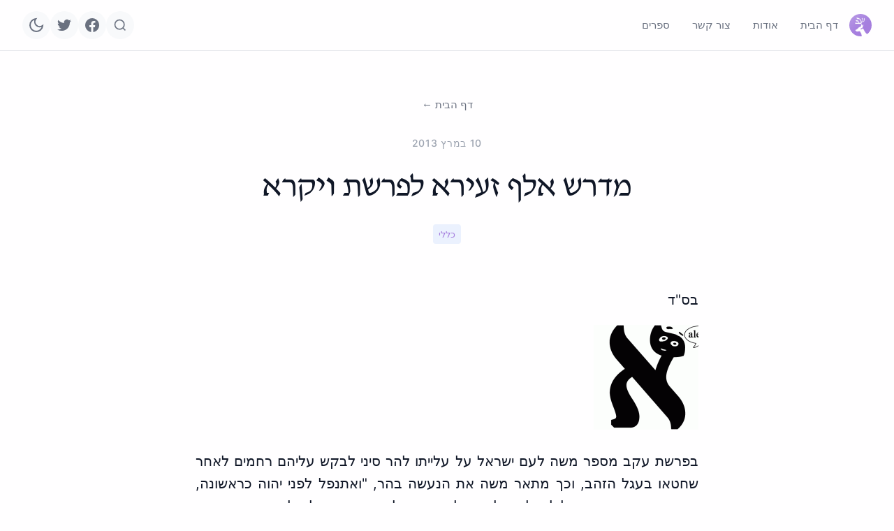

--- FILE ---
content_type: text/html; charset=UTF-8
request_url: https://pesukim.org/%D7%9E%D7%93%D7%A8%D7%A9-%D7%90%D7%9C%D7%A3-%D7%96%D7%A2%D7%99%D7%A8%D7%90-%D7%9C%D7%A4%D7%A8%D7%A9%D7%AA-%D7%95%D7%99%D7%A7%D7%A8%D7%90/
body_size: 4217
content:
<!DOCTYPE html>
<html dir="rtl" lang="he-IL">
<head>
    <meta charset="UTF-8">
    <meta name="viewport" content="width=device-width, initial-scale=1.0">
    
            <title>מדרש אלף זעירא לפרשת ויקרא - על שלושה דברים</title>
        <meta name="description" content="בס&quot;ד בפרשת עקב מספר משה לעם ישראל על עלייתו להר סיני לבקש עליהם רחמים לאחר שחטאו בעגל הזהב, וכך מתאר משה את הנעשה בהר, &quot;ואתנפל לפני יהוה כראשונה, ארבעים יום וארבעים...">
        <meta property="og:title" content="מדרש אלף זעירא לפרשת ויקרא">
        <meta property="og:description" content="בס&quot;ד בפרשת עקב מספר משה לעם ישראל על עלייתו להר סיני לבקש עליהם רחמים לאחר שחטאו בעגל הזהב, וכך מתאר משה את הנעשה בהר, &quot;ואתנפל לפני יהוה כראשונה, ארבעים יום וארבעים...">
        <meta property="og:type" content="article">
        <meta property="og:url" content="https://pesukim.org/%d7%9e%d7%93%d7%a8%d7%a9-%d7%90%d7%9c%d7%a3-%d7%96%d7%a2%d7%99%d7%a8%d7%90-%d7%9c%d7%a4%d7%a8%d7%a9%d7%aa-%d7%95%d7%99%d7%a7%d7%a8%d7%90/">
                <meta property="og:image" content="https://pesukim.org/wp-content/uploads/2013/03/1aleph.gif">
                    
    <meta name='robots' content='index, follow, max-image-preview:large, max-snippet:-1, max-video-preview:-1' />
	<style>img:is([sizes="auto" i], [sizes^="auto," i]) { contain-intrinsic-size: 3000px 1500px }</style>
	<link rel="preload" as="image" href="https://pesukim.org/wp-content/uploads/2013/03/1aleph.gif" fetchpriority="high">

	<!-- This site is optimized with the Yoast SEO plugin v26.8 - https://yoast.com/product/yoast-seo-wordpress/ -->
	<title>מדרש אלף זעירא לפרשת ויקרא - על שלושה דברים</title>
	<link rel="canonical" href="https://pesukim.org/מדרש-אלף-זעירא-לפרשת-ויקרא/" />
	<meta property="og:locale" content="he_IL" />
	<meta property="og:type" content="article" />
	<meta property="og:title" content="מדרש אלף זעירא לפרשת ויקרא - על שלושה דברים" />
	<meta property="og:description" content="בס&quot;ד בפרשת עקב מספר משה לעם ישראל על עלייתו להר סיני לבקש עליהם רחמים לאחר שחטאו בעגל הזהב, וכך מתאר משה את הנעשה בהר, &quot;ואתנפל לפני יהוה כראשונה, ארבעים יום וארבעים לילה&#8211;לחם לא אכלתי, ומים לא שתיתי:  על כל-חטאתכם אשר חטאתם, לעשות הרע בעיני יהוה להכעיסו.  כי יגורתי, מפני האף והחמה, אשר קצף יהוה עליכם, להשמיד אתכם; [&hellip;]" />
	<meta property="og:url" content="https://pesukim.org/מדרש-אלף-זעירא-לפרשת-ויקרא/" />
	<meta property="og:site_name" content="על שלושה דברים" />
	<meta property="article:published_time" content="2013-03-10T13:20:55+00:00" />
	<meta property="article:modified_time" content="2013-10-05T12:18:09+00:00" />
	<meta property="og:image" content="https://pesukim.org/wp-content/uploads/2013/03/1aleph.gif" />
	<meta property="og:image:width" content="525" />
	<meta property="og:image:height" content="394" />
	<meta property="og:image:type" content="image/gif" />
	<meta name="author" content="א.קליין" />
	<meta name="twitter:label1" content="נכתב על יד" />
	<meta name="twitter:data1" content="א.קליין" />
	<script type="application/ld+json" class="yoast-schema-graph">{"@context":"https://schema.org","@graph":[{"@type":"Article","@id":"https://pesukim.org/%d7%9e%d7%93%d7%a8%d7%a9-%d7%90%d7%9c%d7%a3-%d7%96%d7%a2%d7%99%d7%a8%d7%90-%d7%9c%d7%a4%d7%a8%d7%a9%d7%aa-%d7%95%d7%99%d7%a7%d7%a8%d7%90/#article","isPartOf":{"@id":"https://pesukim.org/%d7%9e%d7%93%d7%a8%d7%a9-%d7%90%d7%9c%d7%a3-%d7%96%d7%a2%d7%99%d7%a8%d7%90-%d7%9c%d7%a4%d7%a8%d7%a9%d7%aa-%d7%95%d7%99%d7%a7%d7%a8%d7%90/"},"author":{"name":"א.קליין","@id":"https://pesukim.org/#/schema/person/1d14659c2941bf4bab4b4022fba23959"},"headline":"מדרש אלף זעירא לפרשת ויקרא","datePublished":"2013-03-10T13:20:55+00:00","dateModified":"2013-10-05T12:18:09+00:00","mainEntityOfPage":{"@id":"https://pesukim.org/%d7%9e%d7%93%d7%a8%d7%a9-%d7%90%d7%9c%d7%a3-%d7%96%d7%a2%d7%99%d7%a8%d7%90-%d7%9c%d7%a4%d7%a8%d7%a9%d7%aa-%d7%95%d7%99%d7%a7%d7%a8%d7%90/"},"wordCount":7,"commentCount":0,"image":{"@id":"https://pesukim.org/%d7%9e%d7%93%d7%a8%d7%a9-%d7%90%d7%9c%d7%a3-%d7%96%d7%a2%d7%99%d7%a8%d7%90-%d7%9c%d7%a4%d7%a8%d7%a9%d7%aa-%d7%95%d7%99%d7%a7%d7%a8%d7%90/#primaryimage"},"thumbnailUrl":"https://pesukim.org/wp-content/uploads/2013/03/1aleph.gif","inLanguage":"he-IL","potentialAction":[{"@type":"CommentAction","name":"Comment","target":["https://pesukim.org/%d7%9e%d7%93%d7%a8%d7%a9-%d7%90%d7%9c%d7%a3-%d7%96%d7%a2%d7%99%d7%a8%d7%90-%d7%9c%d7%a4%d7%a8%d7%a9%d7%aa-%d7%95%d7%99%d7%a7%d7%a8%d7%90/#respond"]}]},{"@type":"WebPage","@id":"https://pesukim.org/%d7%9e%d7%93%d7%a8%d7%a9-%d7%90%d7%9c%d7%a3-%d7%96%d7%a2%d7%99%d7%a8%d7%90-%d7%9c%d7%a4%d7%a8%d7%a9%d7%aa-%d7%95%d7%99%d7%a7%d7%a8%d7%90/","url":"https://pesukim.org/%d7%9e%d7%93%d7%a8%d7%a9-%d7%90%d7%9c%d7%a3-%d7%96%d7%a2%d7%99%d7%a8%d7%90-%d7%9c%d7%a4%d7%a8%d7%a9%d7%aa-%d7%95%d7%99%d7%a7%d7%a8%d7%90/","name":"מדרש אלף זעירא לפרשת ויקרא - על שלושה דברים","isPartOf":{"@id":"https://pesukim.org/#website"},"primaryImageOfPage":{"@id":"https://pesukim.org/%d7%9e%d7%93%d7%a8%d7%a9-%d7%90%d7%9c%d7%a3-%d7%96%d7%a2%d7%99%d7%a8%d7%90-%d7%9c%d7%a4%d7%a8%d7%a9%d7%aa-%d7%95%d7%99%d7%a7%d7%a8%d7%90/#primaryimage"},"image":{"@id":"https://pesukim.org/%d7%9e%d7%93%d7%a8%d7%a9-%d7%90%d7%9c%d7%a3-%d7%96%d7%a2%d7%99%d7%a8%d7%90-%d7%9c%d7%a4%d7%a8%d7%a9%d7%aa-%d7%95%d7%99%d7%a7%d7%a8%d7%90/#primaryimage"},"thumbnailUrl":"https://pesukim.org/wp-content/uploads/2013/03/1aleph.gif","datePublished":"2013-03-10T13:20:55+00:00","dateModified":"2013-10-05T12:18:09+00:00","author":{"@id":"https://pesukim.org/#/schema/person/1d14659c2941bf4bab4b4022fba23959"},"breadcrumb":{"@id":"https://pesukim.org/%d7%9e%d7%93%d7%a8%d7%a9-%d7%90%d7%9c%d7%a3-%d7%96%d7%a2%d7%99%d7%a8%d7%90-%d7%9c%d7%a4%d7%a8%d7%a9%d7%aa-%d7%95%d7%99%d7%a7%d7%a8%d7%90/#breadcrumb"},"inLanguage":"he-IL","potentialAction":[{"@type":"ReadAction","target":["https://pesukim.org/%d7%9e%d7%93%d7%a8%d7%a9-%d7%90%d7%9c%d7%a3-%d7%96%d7%a2%d7%99%d7%a8%d7%90-%d7%9c%d7%a4%d7%a8%d7%a9%d7%aa-%d7%95%d7%99%d7%a7%d7%a8%d7%90/"]}]},{"@type":"ImageObject","inLanguage":"he-IL","@id":"https://pesukim.org/%d7%9e%d7%93%d7%a8%d7%a9-%d7%90%d7%9c%d7%a3-%d7%96%d7%a2%d7%99%d7%a8%d7%90-%d7%9c%d7%a4%d7%a8%d7%a9%d7%aa-%d7%95%d7%99%d7%a7%d7%a8%d7%90/#primaryimage","url":"https://pesukim.org/wp-content/uploads/2013/03/1aleph.gif","contentUrl":"https://pesukim.org/wp-content/uploads/2013/03/1aleph.gif","width":525,"height":394},{"@type":"BreadcrumbList","@id":"https://pesukim.org/%d7%9e%d7%93%d7%a8%d7%a9-%d7%90%d7%9c%d7%a3-%d7%96%d7%a2%d7%99%d7%a8%d7%90-%d7%9c%d7%a4%d7%a8%d7%a9%d7%aa-%d7%95%d7%99%d7%a7%d7%a8%d7%90/#breadcrumb","itemListElement":[{"@type":"ListItem","position":1,"name":"Home","item":"https://pesukim.org/"},{"@type":"ListItem","position":2,"name":"מדרש אלף זעירא לפרשת ויקרא"}]},{"@type":"WebSite","@id":"https://pesukim.org/#website","url":"https://pesukim.org/","name":"על שלושה דברים","description":"שירים, מאמרים וסרטונים","potentialAction":[{"@type":"SearchAction","target":{"@type":"EntryPoint","urlTemplate":"https://pesukim.org/?s={search_term_string}"},"query-input":{"@type":"PropertyValueSpecification","valueRequired":true,"valueName":"search_term_string"}}],"inLanguage":"he-IL"},{"@type":"Person","@id":"https://pesukim.org/#/schema/person/1d14659c2941bf4bab4b4022fba23959","name":"א.קליין","image":{"@type":"ImageObject","inLanguage":"he-IL","@id":"https://pesukim.org/#/schema/person/image/","url":"https://secure.gravatar.com/avatar/ffa1eb57a107289a52d698325ea76611ff25f5de247befc3f80d66a37015720b?s=96&d=identicon&r=g","contentUrl":"https://secure.gravatar.com/avatar/ffa1eb57a107289a52d698325ea76611ff25f5de247befc3f80d66a37015720b?s=96&d=identicon&r=g","caption":"א.קליין"},"description":"אתי קליין היא בעלת תואר בוגר בחוגים למדעי המדינה והסטוריה כללית, מלמדת עברית לתלמידים מרחבי העולם וכותבת מאמרים בנושא פנימיות התורה.","url":"https://pesukim.org/author/pesukim/"}]}</script>
	<!-- / Yoast SEO plugin. -->


<link rel="alternate" type="application/rss+xml" title="על שלושה דברים &laquo; פיד תגובות של מדרש אלף זעירא לפרשת ויקרא" href="https://pesukim.org/%d7%9e%d7%93%d7%a8%d7%a9-%d7%90%d7%9c%d7%a3-%d7%96%d7%a2%d7%99%d7%a8%d7%90-%d7%9c%d7%a4%d7%a8%d7%a9%d7%aa-%d7%95%d7%99%d7%a7%d7%a8%d7%90/feed/" />
<link rel='stylesheet' id='react-theme-ssr-styles-css' href='https://pesukim.org/wp-content/themes/react-theme/ssr-styles.css?ver=1.0.0' type='text/css' media='all' />
<link rel='stylesheet' id='react-theme-style-0-css' href='https://pesukim.org/wp-content/themes/react-theme/assets/main-Cv3XxAMZ.css' type='text/css' media='all' />
<link rel="https://api.w.org/" href="https://pesukim.org/wp-json/" /><link rel="alternate" title="JSON" type="application/json" href="https://pesukim.org/wp-json/wp/v2/posts/2616" /><link rel='shortlink' href='https://pesukim.org/?p=2616' />
<link rel="alternate" title="oEmbed (JSON)" type="application/json+oembed" href="https://pesukim.org/wp-json/oembed/1.0/embed?url=https%3A%2F%2Fpesukim.org%2F%25d7%259e%25d7%2593%25d7%25a8%25d7%25a9-%25d7%2590%25d7%259c%25d7%25a3-%25d7%2596%25d7%25a2%25d7%2599%25d7%25a8%25d7%2590-%25d7%259c%25d7%25a4%25d7%25a8%25d7%25a9%25d7%25aa-%25d7%2595%25d7%2599%25d7%25a7%25d7%25a8%25d7%2590%2F" />
<link rel="alternate" title="oEmbed (XML)" type="text/xml+oembed" href="https://pesukim.org/wp-json/oembed/1.0/embed?url=https%3A%2F%2Fpesukim.org%2F%25d7%259e%25d7%2593%25d7%25a8%25d7%25a9-%25d7%2590%25d7%259c%25d7%25a3-%25d7%2596%25d7%25a2%25d7%2599%25d7%25a8%25d7%2590-%25d7%259c%25d7%25a4%25d7%25a8%25d7%25a9%25d7%25aa-%25d7%2595%25d7%2599%25d7%25a7%25d7%25a8%25d7%2590%2F&#038;format=xml" />
<script type="2c73d1cb73abdfbed5d879c0-text/javascript">window.apiCacheVersion = "1769159854";</script><link rel="icon" href="https://pesukim.org/wp-content/uploads/2025/11/cropped-purple-cont-32x32.png" sizes="32x32" />
<link rel="icon" href="https://pesukim.org/wp-content/uploads/2025/11/cropped-purple-cont-192x192.png" sizes="192x192" />
<link rel="apple-touch-icon" href="https://pesukim.org/wp-content/uploads/2025/11/cropped-purple-cont-180x180.png" />
<meta name="msapplication-TileImage" content="https://pesukim.org/wp-content/uploads/2025/11/cropped-purple-cont-270x270.png" />
</head>
<body class="rtl wp-singular post-template-default single single-post postid-2616 single-format-standard wp-theme-react-theme">
    <!-- React Root with SSR Content for Crawlers -->
    <div id="root">
                <div class="ssr-single">
            <article itemscope itemtype="http://schema.org/BlogPosting">
                <header>
                                        <div class="categories">
                                                    <a href="https://pesukim.org/category/%d7%9b%d7%9c%d7%9c%d7%99/" itemprop="articleSection">
                                כללי                            </a>
                                            </div>
                                        
                    <h1 itemprop="headline">מדרש אלף זעירא לפרשת ויקרא</h1>
                    
                    <div class="post-meta">
                        <time datetime="2013-03-10T15:20:55+02:00" itemprop="datePublished">
                            מרץ 10, 2013                        </time>
                        <span itemprop="author" itemscope itemtype="http://schema.org/Person">
                            <meta itemprop="name" content="א.קליין">
                        </span>
                    </div>
                </header>
                
                                <figure class="featured-image">
                    <img src="https://pesukim.org/wp-content/uploads/2013/03/1aleph.gif" 
                         alt="מדרש אלף זעירא לפרשת ויקרא" 
                         itemprop="image" />
                </figure>
                                
                <div class="post-content" itemprop="articleBody">
                    <p style="text-align: justify;">בס&quot;ד</p>
<p style="text-align: justify;"><a href="https://pesukim.org/wp-content/uploads/2013/03/1aleph.gif"><img decoding="async" class="alignnone size-thumbnail wp-image-2622" alt="1aleph" src="https://pesukim.org/wp-content/uploads/2013/03/1aleph-150x150.gif" width="150" height="150" /></a></p>
<p style="text-align: justify;">בפרשת עקב מספר משה לעם ישראל על עלייתו להר סיני לבקש עליהם רחמים לאחר שחטאו בעגל הזהב, וכך מתאר משה את הנעשה בהר, &quot;ואתנפל לפני יהוה כראשונה, ארבעים יום וארבעים לילה&#8211;לחם לא אכלתי, ומים לא שתיתי:  על כל-חטאתכם אשר חטאתם, לעשות הרע בעיני יהוה להכעיסו.  כי יגורתי, מפני האף והחמה, אשר קצף יהוה עליכם, להשמיד אתכם; וישמע יהוה אליי, גם בפעם ההיא (דברים ט).</p>
<address style="text-align: justify;">מספר המדרש כי תיבת ואתנפל היא אותיות אות-נפל, שמרוב רחמים שבקש משה לפני הויה (שהוא שמו במידת רחמים שלו) נכמרו רחמיו של הקב&quot;ה על משה (כמים אל מים)  ושמו הפשוט הויה (י-ה-ו-ה, העולה גימטריה כ&quot;ו)  נכלל באות אלף המקיימת עם שמו הפשוט שווי צורה (כי אות אלף נשתכללה מאות ואו ושתי אותיות יוד העולות יחדיו גימטריה כ&quot;ו) ונצטרפה אל משה שלא אכל ולא שתה ארבעים יום וארבעים לילה, ונצטמצמה עימו שם, באותו שיעור שצמצם עצמו לבקש רחמים על העם.</address>
<p style="text-align: justify;">הוא שנאמר &quot;וַיִּקְרָ<small>א</small>, אֶל-מֹשֶׁה&quot; באלף זעירא, לומר זו אני אות אלף זעירא (בלחש) שהייתי עמך על ההר בעת שבקשת רחמים על ישראל, מה אתה התחננת והתנפלת ובקשת רחמים, אף אני התחננתי התנפלתי  ונפלתי ובקשתי רחמים עימך להיות נאמנת עליך לקיים את הסליחה, שנאמר &quot;סלחתי כדבריך&quot;, ומה אתה זעיר בבקשת מחילה אף אני זעירא בבקשת מחילה, שנאמר &quot;ויקרא אל משה&quot; באלף זעירא בקול ענות חלושה, שתשש כוחה מבקשת הסליחה וקראה למשה בלחש מבעד לזעירותא המוחלת.</p>
                </div>
                
                <!-- Schema.org metadata -->
                <meta itemprop="dateModified" content="2013-10-05T14:18:09+03:00">
                <meta itemprop="url" content="https://pesukim.org/%d7%9e%d7%93%d7%a8%d7%a9-%d7%90%d7%9c%d7%a3-%d7%96%d7%a2%d7%99%d7%a8%d7%90-%d7%9c%d7%a4%d7%a8%d7%a9%d7%aa-%d7%95%d7%99%d7%a7%d7%a8%d7%90/">
            </article>
        </div>
            </div>
    
    <script type="speculationrules">
{"prefetch":[{"source":"document","where":{"and":[{"href_matches":"\/*"},{"not":{"href_matches":["\/wp-*.php","\/wp-admin\/*","\/wp-content\/uploads\/*","\/wp-content\/*","\/wp-content\/plugins\/*","\/wp-content\/themes\/react-theme\/*","\/*\\?(.+)"]}},{"not":{"selector_matches":"a[rel~=\"nofollow\"]"}},{"not":{"selector_matches":".no-prefetch, .no-prefetch a"}}]},"eagerness":"conservative"}]}
</script>
<script type="2c73d1cb73abdfbed5d879c0-text/javascript" id="react-theme-main-js-extra">
/* <![CDATA[ */
var wpData = {"siteUrl":"https:\/\/pesukim.org","apiUrl":"https:\/\/pesukim.org\/wp-json\/wp\/v2","cacheUrl":"https:\/\/pesukim.org\/wp-content\/uploads\/api-cache","nonce":"31ea37f933","route":"\/blog\/%d7%9e%d7%93%d7%a8%d7%a9-%d7%90%d7%9c%d7%a3-%d7%96%d7%a2%d7%99%d7%a8%d7%90-%d7%9c%d7%a4%d7%a8%d7%a9%d7%aa-%d7%95%d7%99%d7%a7%d7%a8%d7%90","editLink":null};
/* ]]> */
</script>
<script type="2c73d1cb73abdfbed5d879c0-module" type="text/javascript" defer='defer' src="https://pesukim.org/wp-content/themes/react-theme/assets/main-D-rYQtpD.js" id="react-theme-main-js"></script>

		<script src="/cdn-cgi/scripts/7d0fa10a/cloudflare-static/rocket-loader.min.js" data-cf-settings="2c73d1cb73abdfbed5d879c0-|49" defer></script><script defer src="https://static.cloudflareinsights.com/beacon.min.js/vcd15cbe7772f49c399c6a5babf22c1241717689176015" integrity="sha512-ZpsOmlRQV6y907TI0dKBHq9Md29nnaEIPlkf84rnaERnq6zvWvPUqr2ft8M1aS28oN72PdrCzSjY4U6VaAw1EQ==" data-cf-beacon='{"version":"2024.11.0","token":"a0cbc748789945239d66d637b8e53105","r":1,"server_timing":{"name":{"cfCacheStatus":true,"cfEdge":true,"cfExtPri":true,"cfL4":true,"cfOrigin":true,"cfSpeedBrain":true},"location_startswith":null}}' crossorigin="anonymous"></script>
</body>
</html>


--- FILE ---
content_type: text/css
request_url: https://pesukim.org/wp-content/themes/react-theme/ssr-styles.css?ver=1.0.0
body_size: 313
content:
/**
 * Basic SSR Styles
 * These ensure server-rendered content looks reasonable before React hydrates
 */

/* Ensure SSR content is visible - target specific SSR page containers */
.post-page,
.category-page,
.search-page,
.home-page,
.ssr-single,
.ssr-category,
.ssr-search,
.ssr-home {
  display: block;
}

/* Basic post styling for SSR */
.post-page,
.ssr-single {
  max-width: 800px;
  margin: 0 auto;
  padding: 2rem 1rem;
}

.post-header {
  margin-bottom: 2rem;
}

.post-title {
  font-size: 2.5rem;
  font-weight: 600;
  margin-bottom: 1rem;
  line-height: 1.2;
}

.post-meta {
  color: #666;
  font-size: 0.9rem;
  display: flex;
  gap: 1rem;
  flex-wrap: wrap;
}

.post-meta time {
  display: inline-block;
}

.post-categories a {
  color: #0066cc;
  text-decoration: none;
  margin-right: 0.5rem;
}

.post-featured-image {
  margin-bottom: 2rem;
}

.post-featured-image img {
  width: 100%;
  height: auto;
  border-radius: 8px;
}

.post-body,
.post-content {
  line-height: 1.7;
  font-size: 1.1rem;
}

.post-body h2,
.post-content h2 {
  font-size: 1.8rem;
  margin-top: 2rem;
  margin-bottom: 1rem;
}

.post-body h3,
.post-content h3 {
  font-size: 1.4rem;
  margin-top: 1.5rem;
  margin-bottom: 0.75rem;
}

.post-body p,
.post-content p {
  margin-bottom: 1rem;
}

.post-body code,
.post-content code {
  background: #f5f5f5;
  padding: 0.2rem 0.4rem;
  border-radius: 3px;
  font-size: 0.9em;
}

.post-body pre,
.post-content pre {
  background: #f5f5f5;
  padding: 1rem;
  border-radius: 5px;
  overflow-x: auto;
  margin-bottom: 1rem;
}

/* Posts list styling */
.posts-list {
  max-width: 900px;
  margin: 0 auto;
  padding: 2rem 1rem;
}

.post-card {
  margin-bottom: 2rem;
  padding-bottom: 2rem;
  border-bottom: 1px solid #eee;
}

.post-card h2 {
  font-size: 1.8rem;
  margin-bottom: 0.5rem;
}

.post-card h2 a {
  color: inherit;
  text-decoration: none;
}

.post-card h2 a:hover {
  color: #0066cc;
}

.post-excerpt {
  margin: 1rem 0;
  color: #555;
  line-height: 1.6;
}

/* Home page */
.home-page,
.ssr-home {
  max-width: 900px;
  margin: 0 auto;
  padding: 2rem 1rem;
}

.site-header {
  text-align: center;
  margin-bottom: 3rem;
  padding-bottom: 2rem;
  border-bottom: 2px solid #eee;
}

.site-header h1 {
  font-size: 3rem;
  margin-bottom: 0.5rem;
}

.site-header p {
  color: #666;
  font-size: 1.2rem;
}

/* Category page */
.category-page,
.ssr-category {
  max-width: 900px;
  margin: 0 auto;
  padding: 2rem 1rem;
}

.category-header {
  margin-bottom: 2rem;
  padding-bottom: 1rem;
  border-bottom: 2px solid #eee;
}

.category-header h1 {
  font-size: 2.5rem;
  margin-bottom: 0.5rem;
}

.category-description {
  color: #666;
  font-size: 1.1rem;
}

/* Search page */
.search-page,
.ssr-search {
  max-width: 900px;
  margin: 0 auto;
  padding: 2rem 1rem;
}

.search-header {
  margin-bottom: 2rem;
  padding-bottom: 1rem;
  border-bottom: 2px solid #eee;
}

.search-header h1 {
  font-size: 2rem;
}

/* Responsive */
@media (max-width: 768px) {
  .post-title {
    font-size: 2rem;
  }

  .site-header h1 {
    font-size: 2rem;
  }

  .post-card h2 {
    font-size: 1.5rem;
  }
}